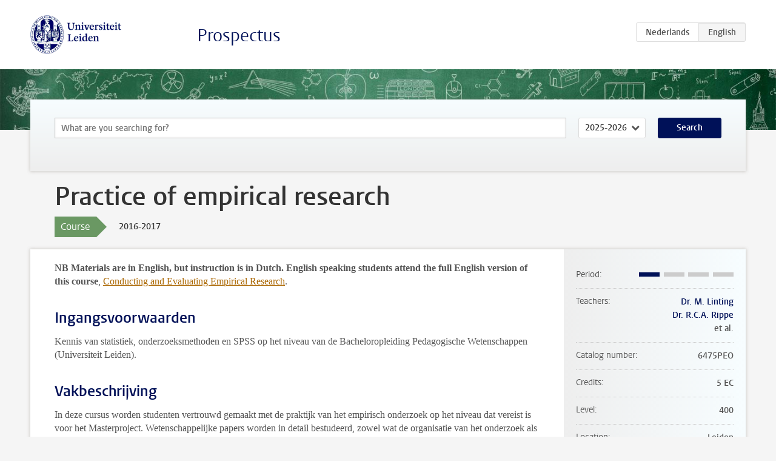

--- FILE ---
content_type: text/html; charset=UTF-8
request_url: https://studiegids.universiteitleiden.nl/en/courses/65937/practice-of-empirical-research
body_size: 3841
content:
<!DOCTYPE html>
<html lang="en">
<head>
    <meta charset="utf-8">
    <meta name="viewport" content="width=device-width, initial-scale=1, maximum-scale=1">
    <meta http-equiv="X-UA-Compatible" content="IE=edge" />
    <title>Practice of empirical research, 2016-2017 - Prospectus - Universiteit Leiden</title>

    <!-- icons -->
    <link rel="shortcut icon" href="https://www.universiteitleiden.nl/design-1.0/assets/icons/favicon.ico" />
    <link rel="icon" type="image/png" sizes="32x32" href="https://www.universiteitleiden.nl/design-1.0/assets/icons/icon-32px.png" />
    <link rel="icon" type="image/png" sizes="96x96" href="https://www.universiteitleiden.nl/design-1.0/assets/icons/icon-96px.png" />
    <link rel="icon" type="image/png" sizes="195x195" href="https://www.universiteitleiden.nl/design-1.0/assets/icons/icon-195px.png" />

    <link rel="apple-touch-icon" href="https://www.universiteitleiden.nl/design-1.0/assets/icons/icon-120px.png" /> <!-- iPhone retina -->
    <link rel="apple-touch-icon" sizes="180x180" href="https://www.universiteitleiden.nl/design-1.0/assets/icons/icon-180px.png" /> <!-- iPhone 6 plus -->
    <link rel="apple-touch-icon" sizes="152x152" href="https://www.universiteitleiden.nl/design-1.0/assets/icons/icon-152px.png" /> <!-- iPad retina -->
    <link rel="apple-touch-icon" sizes="167x167" href="https://www.universiteitleiden.nl/design-1.0/assets/icons/icon-167px.png" /> <!-- iPad pro -->

    <link rel="stylesheet" href="https://www.universiteitleiden.nl/design-1.0/css/ul2common/screen.css">
    <link rel="stylesheet" href="/css/screen.css" />
</head>
<body class="prospectus course">
<script> document.body.className += ' js'; </script>


<div class="header-container">
    <header class="wrapper clearfix">
        <p class="logo">
            <a href="https://studiegids.universiteitleiden.nl/en">
                <img width="151" height="64" src="https://www.universiteitleiden.nl/design-1.0/assets/images/zegel.png" alt="Universiteit Leiden"/>
            </a>
        </p>
        <p class="site-name"><a href="https://studiegids.universiteitleiden.nl/en">Prospectus</a></p>
        <div class="language-btn-group">
                        <a href="https://studiegids.universiteitleiden.nl/courses/65937/practice-of-empirical-research" class="btn">
                <abbr title="Nederlands">nl</abbr>
            </a>
                                <span class="btn active">
                <abbr title="English">en</abbr>
            </span>
            </div>    </header>
</div>

<div class="hero" data-bgset="/img/hero-435w.jpg 435w, /img/hero-786w.jpg 786w, /img/hero-1440w.jpg 1440w, /img/hero-2200w.jpg 2200w"></div>


    <div class="search-container">
    <form action="https://studiegids.universiteitleiden.nl/en/search" class="search-form wrapper">
        <input type="hidden" name="for" value="courses" />
        <div class="search">
            <!-- <label class="select">
    <span>Search for</span>
    <select name="for">
                    <option value="courses">Courses</option>
                    <option value="programmes">Programmes</option>
            </select>
</label> -->
            <label class="keywords no-label">
    <span>Keywords</span>
    <input type="search" name="q" value="" placeholder="What are you searching for?" autofocus autocomplete="off"/>
</label>            <label class="select no-label">
    <span>Academic year</span>
    <select name="edition">
                    <option selected>2025-2026</option>
                    <option>2024-2025</option>
                    <option>2023-2024</option>
                    <option>2022-2023</option>
                    <option>2021-2022</option>
                    <option>2020-2021</option>
                    <option>2019-2020</option>
                    <option>2018-2019</option>
                    <option>2017-2018</option>
                    <option>2016-2017</option>
                    <option>2015-2016</option>
                    <option>2014-2015</option>
                    <option>2013-2014</option>
                    <option>2012-2013</option>
                    <option>2011-2012</option>
                    <option>2010-2011</option>
            </select>
</label>            <button type="submit">Search</button>        </div>
    </form>
</div>



    <div class="main-container">
        <div class="wrapper summary">
            <article class="content">
                <h1>Practice of empirical research</h1>
                <div class="meta">
                    <div class="entity">
                        <span><b>Course</b></span>
                    </div>
                    <div class="edition">
                        <span>2016-2017</span>
                    </div>
                                    </div>
            </article>
        </div>
        <div class="wrapper main clearfix">

            <article class="content">
                <p><strong>NB Materials are in English, but instruction is in Dutch. English speaking students attend the full English version of this course</strong>, <a href="https://studiegids.universiteitleiden.nl/courses/66091/conducting_and_evaluating_empirical_research">Conducting and Evaluating Empirical Research</a>.</p>


<h2>Ingangsvoorwaarden</h2>

<p>Kennis van statistiek, onderzoeksmethoden en SPSS op het niveau van de Bacheloropleiding Pedagogische Wetenschappen (Universiteit Leiden).</p>


<h2>Vakbeschrijving</h2>

<p>In deze cursus worden studenten vertrouwd gemaakt met de praktijk van het empirisch onderzoek op het niveau dat vereist is voor het Masterproject. Wetenschappelijke papers worden in detail bestudeerd, zowel wat de organisatie van het onderzoek als wat de gebruikte onderzoeksmethoden betreft. Aandacht wordt besteed aan het methodologische design en de statistische analyse van de resultaten. Het vak biedt handvaten voor zowel de beoordeling van de kwaliteit van de gepubliceerde resultaten als voor het schrijven van een eigen onderzoeksrapport.</p>


<h2>Leerdoelen</h2>

<p>Na het succesvol afronden van dit vak bezit de student: - kennis van (basis)methoden en technieken die van belang zijn voor pedagogisch onderzoek;</p>

<ul>
<li><p>vaardigheden om (onder begeleiding) zelf onderzoek te verrichten binnen masteropleidingen Pedagogische Wetenschappen;</p></li>
<li><p>vaardigheden om onderzoeksresultaten helder en navolgbaar (schriftelijk) te rapporteren;</p></li>
<li><p>een kritische blik op wetenschappelijke publicaties en de daarin beschreven methodologie;</p></li>
<li><p>het vermogen om op basis van methodologische argumenten de relevantie van wetenschappelijke publicaties in te schatten</p></li>
<li><p>besef van ethische overwegingen die een rol spelen bij het uitvoeren van en rapporteren over wetenschappelijk onderzoek.</p></li>
</ul>

<p><a href="http://www.fsw.leidenuniv.nl/pedagogiek/studenten/rooster1617/roosters/peo.html">Rooster</a></p>


<h2>Onderwijsvorm</h2>

<ul>
<li><p>Zeven hoorcolleges</p></li>
<li><p>Vijf <strong>verplichte</strong> werkgroepbijeenkomsten, waarin papers over empirisch onderzoek worden besproken.</p></li>
<li><p>Zeven <strong>verplichte</strong> computerpractica.</p></li>
<li><p>In aansluiting op de vakliteratuur wordt onderwijsmateriaal aangeboden in het Engels. Instructie is in het Nederlands.</p></li>
</ul>


<h2>Toetsvorm</h2>

<p>Het cijfer wordt gebaseerd op het onderzoekspaper dat als eindopdracht wordt geschreven, met als voorwaarde dat overige verplichte (werkgroep-)opdrachten succesvol zijn afgerond.</p>


<h2>Blackboard</h2>

<p>Tijdens de cursus wordt gebruik gemaakt van <a href="https://blackboard.leidenuniv.nl/">Blackboard</a> Hierop zijn mededelingen, cursusdocumenten, informatie over werkgroepen en computerpractica, collegeslides en discussiefora te vinden.</p>


<h2>Literatuur</h2>

<p>Een gedetailleerde handleiding (Student Manual) is in augustus beschikbaar. Aanvullende documenten worden op Blackboard gepubliceerd.</p>


<h2>Aanmelden</h2>

<p>Voor deelname aan het vak is inschrijving via uSis verplicht. Zonder geldige inschrijving in uSis kan men niet deelnemen aan onderwijs en tentamens. Voor werkgroepen is alleen inschrijving mogelijk via Blackboard.</p>

<ul>
<li><p>Inschrijvenin uSis kan vanaf 100 kalenderdagen tot uiterlijk 10 kalenderdagen voordat het eerste college plaatsvindt;</p></li>
<li><p>Inschrijven voor de werkgroepen van het vak via Blackboard kan in de tweede helft van augustus (zie de Blackboardsite voor exacte openings- en sluitingsdatum).</p></li>
</ul>

<p>Dit vak wordt afgesloten met een paper. Daarom is inschrijving voor het tentamen via uSis NIET nodig.</p>


<h2>Contact</h2>

<ul>
<li><p>Raadpleeg altijd eerst de Student Manual en dan de Blackboard module. Alleen als dat geen antwoord biedt op uw vraag, kunt u contact opnemen met de docenten van het vak;</p></li>
<li><p>Vragen over inschrijving voor en organisatie van het vak kunt u mailen naar: <a href="https://www.universiteitleiden.nl/medewerkers/maike-malda">Dr. M. Malda</a></p></li>
<li><p>Met specifieke vragen over de werkgroepen, computerpractica, het eindpaper en afwezigheid kunt u zich wenden tot uw werkgroepdocent;</p></li>
<li><p>Algemene vragen over het eindpaper kunt u stellen op het algemene Blackboard forum.</p></li>
<li><p>Specifieke vragen over het onderwerp van uw werkgroep kunt u stellen op uw Group forum op Blackboard.</p></li>
</ul>

            </article>

            <aside>
                <dl>
                    <dt>Period</dt>
                    <dd class="has-block-lines"><div class="block-lines"><span class="block block-1 block-on"></span><span class="block block-2 block-off"></span><span class="block block-3 block-off"></span><span class="block block-4 block-off"></span></div></dd>
                                            <dt>Teachers</dt>
                        <dd>
                            <ul>
                                                                                                            <li><a href="https://www.universiteitleiden.nl/en/staffmembers/marielle-linting">Dr. M. Linting</a></li>
                                                                                                                                                <li><a href="https://www.universiteitleiden.nl/en/staffmembers/ralph-rippe">Dr. R.C.A. Rippe</a></li>
                                                                                                                                                <li>et al.</li>
                                                                                                </ul>
                        </dd>
                                                            <dt>Catalog number</dt>
                    <dd>6475PEO</dd>
                                                            <dt>Credits</dt>
                    <dd>5 EC</dd>
                                                            <dt>Level</dt>
                    <dd>400</dd>
                                                            <dt>Location</dt>
                    <dd>Leiden</dd>
                                                            <dt>Language</dt>
                    <dd>Dutch</dd>
                                                            <dt>Faculty</dt>
                    <dd>Social and Behavioural Sciences</dd>
                                                            <dt>Brightspace</dt>
                    <dd>Yes</dd>
                                    </dl>

                                    <h2>Part of</h2>
                    <ul class="link-list">
                                                    <li>
                                <a href="https://studiegids.universiteitleiden.nl/en/studies/5105/education-and-child-studies-applied-neuroscience-in-human-development">
                                    <strong>Education and Child Studies: Applied Neuroscience in human development</strong>
                                    <span class="meta">Master</span>
                                </a>
                            </li>
                                                    <li>
                                <a href="https://studiegids.universiteitleiden.nl/en/studies/5107/education-and-child-studies-child-and-family-science">
                                    <strong>Education and Child Studies: Child and Family Science</strong>
                                    <span class="meta">Master</span>
                                </a>
                            </li>
                                                    <li>
                                <a href="https://studiegids.universiteitleiden.nl/en/studies/5181/education-and-child-studies-digital-media-in-human-development">
                                    <strong>Education and Child Studies: Digital Media in Human Development</strong>
                                    <span class="meta">Master</span>
                                </a>
                            </li>
                                                    <li>
                                <a href="https://studiegids.universiteitleiden.nl/en/studies/5109/education-and-child-studies-educational-science">
                                    <strong>Education and Child Studies: Educational Science</strong>
                                    <span class="meta">Master</span>
                                </a>
                            </li>
                                                    <li>
                                <a href="https://studiegids.universiteitleiden.nl/en/studies/5111/education-and-child-studies-forensische-gezinspedagogiek">
                                    <strong>Education and Child Studies: Forensische Gezinspedagogiek</strong>
                                    <span class="meta">Master</span>
                                </a>
                            </li>
                                                    <li>
                                <a href="https://studiegids.universiteitleiden.nl/en/studies/5113/education-and-child-studies-kinderen-met-leer-en-gedragsproblemen-in-het-onderwijs">
                                    <strong>Education and Child Studies: Kinderen met Leer- en Gedragsproblemen in het Onderwijs</strong>
                                    <span class="meta">Master</span>
                                </a>
                            </li>
                                                    <li>
                                <a href="https://studiegids.universiteitleiden.nl/en/studies/5115/education-and-child-studies-learning-problems-and-impairments">
                                    <strong>Education and Child Studies: Learning Problems and Impairments</strong>
                                    <span class="meta">Master</span>
                                </a>
                            </li>
                                                    <li>
                                <a href="https://studiegids.universiteitleiden.nl/en/studies/5117/education-and-child-studies-learning-problems-and-impairments-international-track">
                                    <strong>Education and Child Studies: Learning Problems and Impairments (International track)</strong>
                                    <span class="meta">Master</span>
                                </a>
                            </li>
                                                    <li>
                                <a href="https://studiegids.universiteitleiden.nl/en/studies/5119/education-and-child-studies-orthopedagogiek">
                                    <strong>Education and Child Studies: Orthopedagogiek</strong>
                                    <span class="meta">Master</span>
                                </a>
                            </li>
                                            </ul>
                
                
                                <h2>Available as</h2>
                <dl>
                                            <dt>A la Carte</dt>
                        <dd>No</dd>
                                            <dt>Contract</dt>
                        <dd>No</dd>
                                            <dt>Elective choice</dt>
                        <dd>No</dd>
                                            <dt>Evening course</dt>
                        <dd>No</dd>
                                            <dt>Exchange / Study Abroad</dt>
                        <dd>No</dd>
                                            <dt>Honours Class</dt>
                        <dd>No</dd>
                                    </dl>
                
                            </aside>

        </div>
    </div>


<div class="footer-container">
    <footer class="wrapper">
        <p><a href="https://www.student.universiteitleiden.nl/en">Student website</a> — <a href="https://www.organisatiegids.universiteitleiden.nl/en/regulations/general/privacy-statements">Privacy</a> — <a href="/en/contact">Contact</a></p>

    </footer>
</div>

<script async defer src="/js/ul2.js" data-main="/js/ul2common/main.js"></script>
<script async defer src="/js/prospectus.js"></script>

    <script async src="https://www.googletagmanager.com/gtag/js?id=UA-874564-27"></script>
    <script>
        window.dataLayer = window.dataLayer || [];
        function gtag(){dataLayer.push(arguments);}
        gtag('js', new Date());
        gtag('config', 'UA-874564-27', {'anonymize_ip':true});
    </script>

</body>
</html>
